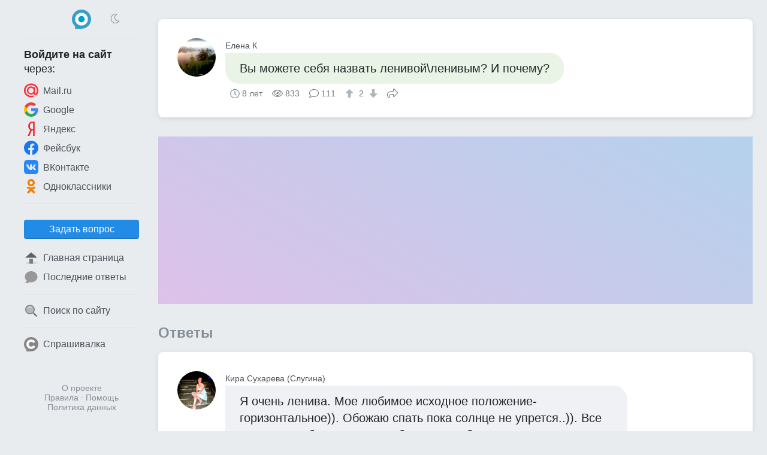

--- FILE ---
content_type: text/html; charset=UTF-8
request_url: https://obsuzhday.com/questions/ff5cfbba/%D0%B2%D1%8B-%D0%BC%D0%BE%D0%B6%D0%B5%D1%82%D0%B5-%D1%81%D0%B5%D0%B1%D1%8F-%D0%BD%D0%B0%D0%B7%D0%B2%D0%B0%D1%82%D1%8C-%D0%BB%D0%B5%D0%BD%D0%B8%D0%B2%D0%BE%D0%B9-%D0%BB%D0%B5%D0%BD%D0%B8%D0%B2%D1%8B%D0%BC-%D0%B8-%D0%BF%D0%BE%D1%87%D0%B5%D0%BC%D1%83
body_size: 10597
content:
<!DOCTYPE html>
<html lang="ru" class="obs cfg-emj-zoom" data-code-name="obs" data-user-id="" data-adp="g" data-sbase="https://s0.obsuzhday.com">

<head>
	<title>Вы можете себя назвать ленивой\ленивым? И почему? — Обсуждай</title>

		<link rel="stylesheet" href="/css/67e94ba3-110d0-16e1b85d.css" integrity="sha256-fx8RhUw1V93hR+Jx8LqlWp3Ekk2NzKRypLAjvMUC2ZA=">
	
			<link rel="preload" href="//pagead2.googlesyndication.com/pagead/js/adsbygoogle.js" as="script" crossorigin>
		<link rel="preload" href="//www.googletagmanager.com/gtag/js?id=G-2PM0GR4LEK" as="script">
	<link rel="preload" href="//cdn.jsdelivr.net/npm/yandex-metrica-watch/tag.js" as="script">
	<link rel="preconnect" href="//mc.yandex.ru">

	<meta name="viewport" content="width=device-width, initial-scale=1, minimum-scale=1, user-scalable=no">
	<meta name="format-detection" content="telephone=no">
	<link rel="canonical" href="https://obsuzhday.com/questions/ff5cfbba/%D0%B2%D1%8B-%D0%BC%D0%BE%D0%B6%D0%B5%D1%82%D0%B5-%D1%81%D0%B5%D0%B1%D1%8F-%D0%BD%D0%B0%D0%B7%D0%B2%D0%B0%D1%82%D1%8C-%D0%BB%D0%B5%D0%BD%D0%B8%D0%B2%D0%BE%D0%B9-%D0%BB%D0%B5%D0%BD%D0%B8%D0%B2%D1%8B%D0%BC-%D0%B8-%D0%BF%D0%BE%D1%87%D0%B5%D0%BC%D1%83">
<meta name="description" content="Я очень ленива. Мое любимое исходное положение-горизонтальное)). Обожаю спать пока солнце не упрется..)). Все домашние обязанности и работу делаю быстро и каче…">
<meta property="fb:app_id" content="179048585830395">
<meta property="og:type" content="article">
<meta property="og:url" content="https://obsuzhday.com/questions/ff5cfbba/%D0%B2%D1%8B-%D0%BC%D0%BE%D0%B6%D0%B5%D1%82%D0%B5-%D1%81%D0%B5%D0%B1%D1%8F-%D0%BD%D0%B0%D0%B7%D0%B2%D0%B0%D1%82%D1%8C-%D0%BB%D0%B5%D0%BD%D0%B8%D0%B2%D0%BE%D0%B9-%D0%BB%D0%B5%D0%BD%D0%B8%D0%B2%D1%8B%D0%BC-%D0%B8-%D0%BF%D0%BE%D1%87%D0%B5%D0%BC%D1%83">
<meta property="og:title" content="Вы можете себя назвать ленивой\ленивым? И почему?">
<meta property="og:description" content="Я очень ленива. Мое любимое исходное положение-горизонтальное)). Обожаю спать пока солнце не упрется..)). Все домашние обязанности и работу делаю быстро и каче…">
	<meta name="apple-mobile-web-app-title" content="Обсуждай">
	<meta name="apple-mobile-web-app-status-bar-style" content="black-translucent">
	<meta name="theme-color" content="#00a1cc">

	<link rel="icon" href="https://s0.obsuzhday.com/img/obs/favicon-16x16.png" type="image/png" sizes="16x16">
	<link rel="icon" href="https://s0.obsuzhday.com/img/obs/favicon-32x32.png" type="image/png" sizes="32x32">
	<link rel="icon" href="https://s0.obsuzhday.com/img/obs.svg" type="image/svg+xml" sizes="any">
	<link rel="apple-touch-icon" href="https://s0.obsuzhday.com/img/obs/apple-touch-icon.png">
	<link rel="manifest" href="/manifest.webmanifest">
</head>

<body>

	<header>
		<div id="menu_toggle" class="icon-bars"><i hidden></i></div>
				<a href="/" class="logo"><img src="https://s0.obsuzhday.com/img/obs.svg" width="32" height="32" alt="Обсуждай"></a>
					<div class="dummy"></div>
			</header>
	<div id="menu_overlay"></div>

	<nav>
		<div class="top">
			<div>
				<div class="icon-sun" onclick="toggle_dark_mode(0);"></div>
				<a href="/" class="logo"><img src="https://s0.obsuzhday.com/img/obs.svg" width="32" height="32" alt="Обсуждай"></a>
				<div class="icon-moon" onclick="toggle_dark_mode(1);"></div>
			</div>
		</div>
					<div class="signin">
				<div class="heading"><b>Войдите на&nbsp;сайт</b><br>через:</div>
				<a class="mru" href="/signin?provider=mru" onclick="$.t('signin_intentions.mru');" rel="nofollow"><img src="https://s0.obsuzhday.com/img/icons/mru.svg" width="24" height="24" alt="Mail.ru">Mail.ru</a>
								<a class="goog" href="/signin?provider=goog" rel="nofollow"> <img src="https://s0.obsuzhday.com/img/icons/google.svg" width="24" height="24" alt="Google">Google</a>
				<a class="ya" href="/signin?provider=ya" rel="nofollow"> <img src="https://s0.obsuzhday.com/img/icons/yandex.svg" width="24" height="24" alt="Яндекс">Яндекс</a>
				<a class="fb" href="/signin?provider=fb" rel="nofollow"> <img src="https://s0.obsuzhday.com/img/icons/fb.svg" width="24" height="24" alt="Facebook">Фейсбук</a>
				<a class="vk" href="/signin?provider=vk" rel="nofollow"> <img src="https://s0.obsuzhday.com/img/icons/vk.svg" width="24" height="24" alt="ВКонтакте">ВКонтакте</a>
				<a class="ok" href="/signin?provider=ok" rel="nofollow"> <img src="https://s0.obsuzhday.com/img/icons/odnokl.svg" width="24" height="24" alt="Одноклассники">Одноклассники</a>
			</div>
			<div class="sep"></div>
				<div class="items">
					<button id="btn_ask" class="btn" onclick="$.t('btn_ask.click'); location = '/ask';">Задать вопрос</button>		<a href="/" ><img src="https://s0.obsuzhday.com/img/icons/home_page.svg" width="24" height="24" alt="🏠">Главная страница</a>
		<a href="/latest_answers" ><img src="https://s0.obsuzhday.com/img/icons/a.svg" width="24" height="24" alt="💬">Последние ответы</a>
				<div class="sep"></div>
		<a href="/search"  rel="nofollow"><img src="https://s0.obsuzhday.com/img/icons/search.svg" width="24" height="24" alt="🔍">Поиск по сайту</a>
							<div class="sep"></div>
			<a href="https://sprashivalka.com/"><img src="https://s0.obsuzhday.com/img/spr.svg" width="24" height="24" alt="Спрашивалка">Спрашивалка</a>
			</div>				<footer>
			<a href="/about" rel="nofollow">О проекте</a>
			<br> <a href="/rules" rel="nofollow">Правила</a>
			&middot; <a href="/help" rel="nofollow">Помощь</a>
							<br><a href="/rules#privacy_policy" rel="nofollow">Политика данных</a>
					</footer>
	</nav>

	<main>
		




<article class="qa">
	
	

<div class="q">
	<a class="p " href="/3040204" rel="author nofollow">
		<img src="https://m.obsuzhday.com/orig/2da/05b/82d/31e17.jpg?auto_optimize=high&width=128&height=128&aspect_ratio=1%3A1" width="64" height="64" alt="Елена К" loading="lazy">		<div class="name">Елена К</div>
	</a>
	<div class="cont">
		<p style="background:#e9f4e6" >
			Вы можете себя назвать ленивой\ленивым? И почему?					</p>
		<div class="meta">
			<time class="ts icon-clock" datetime="2017-11-16">8 лет</time>			<div class="views icon-eye">833</div>
			<div class="answers">
									<i class="icon-answer"></i>111								</div>
										<div class="score">
					<button type="button" class="raw" data-url="/q/98605199/upvote" aria-label="↑"><i class="icon-arrow-alt-up"></i></button>
					2					<button type="button" class="raw" data-url="/q/98605199/downvote" aria-label="↓"><i class="icon-arrow-alt-down"></i></button>
				</div>
						<button type="button" class="raw icon-share" data-url="https://obsuzhday.com/questions/ff5cfbba/%D0%B2%D1%8B-%D0%BC%D0%BE%D0%B6%D0%B5%D1%82%D0%B5-%D1%81%D0%B5%D0%B1%D1%8F-%D0%BD%D0%B0%D0%B7%D0%B2%D0%B0%D1%82%D1%8C-%D0%BB%D0%B5%D0%BD%D0%B8%D0%B2%D0%BE%D0%B9-%D0%BB%D0%B5%D0%BD%D0%B8%D0%B2%D1%8B%D0%BC-%D0%B8-%D0%BF%D0%BE%D1%87%D0%B5%D0%BC%D1%83">Поделиться</button>
								</div>
	</div>
</div>

</article>


<div id="slot_central" class="slot" data-code-name="obs" data-slot-name="central"
	data-gad-slot="1691829732" data-gad-format="auto" data-gad-channel=""
	data-full-width-responsive="true"></div>
	<div id="answers_start" class="b_heading">Ответы </div>
			<article class="qa">
						


	

<div id="a21001210" class="a">
	<a class="p " href="/4003271" rel="author nofollow">
		<img src="https://m.obsuzhday.com/orig/110/5a2/10d/0b74c.jpg?auto_optimize=high&width=128&height=128&aspect_ratio=1%3A1" width="64" height="64" alt="Кира Сухарева (Слугина)" loading="lazy">		<div class="name">Кира Сухарева (Слугина)</div>
	</a>
	<div class="cont">
		<p style="background:#eff1f4"  data-href="/a/21001210">Я очень ленива. Мое любимое исходное положение-горизонтальное)). Обожаю спать пока солнце не упрется..)). Все домашние обязанности и работу делаю быстро и качественно, чтобы потом не переделывать и чтобы освободить время на поспать))</p>
		<div class="meta">
			<time class="ts icon-clock" datetime="2017-11-16">8 лет</time>			<div class="comments">
								<i class="icon-comments"></i>2							</div>
										<div class="score">
					<button type="button" class="raw" data-url="/a/21001210/upvote" aria-label="↑"><i class="icon-arrow-alt-up"></i></button>
					0					<button type="button" class="raw" data-url="/a/21001210/downvote" aria-label="↓"><i class="icon-arrow-alt-down"></i></button>
				</div>
						<button type="button" class="raw icon-share" data-url="https://obsuzhday.com/a/21001210">Поделиться</button>
								</div>
	</div>
</div>	
	<div class="cs">			


<div id="c36176889" class="c">
	<a class="p sm " href="/3040204" rel="author nofollow">
		<img src="https://m.obsuzhday.com/orig/2da/05b/82d/31e17.jpg?auto_optimize=high&width=128&height=128&aspect_ratio=1%3A1" width="32" height="32" alt="Елена К" loading="lazy">		<div class="name">Елена К</div>
	</a>
	<div class="cont">
		<p>Вы вундеркинд. ))</p>
		<div class="meta">
			<time class="ts icon-clock" datetime="2017-11-16T04:58:24+00:00">8 лет</time>										<div class="score">
					<button type="button" class="raw" data-url="/c/36176889/upvote" aria-label="↑"><i class="icon-arrow-alt-up"></i></button>
					1					<button type="button" class="raw" data-url="/c/36176889/downvote" aria-label="↓"><i class="icon-arrow-alt-down"></i></button>
				</div>
											</div>
	</div>
</div>					


<div id="c36176977" class="c">
	<a class="p sm " href="/4003271" rel="author nofollow">
		<img src="https://m.obsuzhday.com/orig/110/5a2/10d/0b74c.jpg?auto_optimize=high&width=128&height=128&aspect_ratio=1%3A1" width="32" height="32" alt="Кира Сухарева (Слугина)" loading="lazy">		<div class="name">Кира Сухарева (Слугина)</div>
	</a>
	<div class="cont">
		<p>Я ленивый вундеркинд), спасибо.))</p>
		<div class="meta">
			<time class="ts icon-clock" datetime="2017-11-16T05:00:27+00:00">8 лет</time>										<div class="score">
					<button type="button" class="raw" data-url="/c/36176977/upvote" aria-label="↑"><i class="icon-arrow-alt-up"></i></button>
					1					<button type="button" class="raw" data-url="/c/36176977/downvote" aria-label="↓"><i class="icon-arrow-alt-down"></i></button>
				</div>
											</div>
	</div>
</div>			</div>


		</article>
											<article class="qa">
						


	

<div id="a21189230" class="a">
	<a class="p " href="/3746571" rel="author nofollow">
		<img src="https://m.obsuzhday.com/orig/af4/33e/fad/5618a.jpg?auto_optimize=high&width=128&height=128&aspect_ratio=1%3A1" width="64" height="64" alt="Kitton" loading="lazy">		<div class="name">Kitton</div>
	</a>
	<div class="cont">
		<p style="background:#f4f0f1"  data-href="/a/21189230">Могу и не стесняюсь этого потому, что лень заложена в нас самой природой как некая защита от трудоголизма , идиотизма и вообще от перегрузок !</p>
		<div class="meta">
			<time class="ts icon-clock" datetime="2017-11-20">8 лет</time>			<div class="comments">
								<i class="icon-comments"></i>4							</div>
										<div class="score">
					<button type="button" class="raw" data-url="/a/21189230/upvote" aria-label="↑"><i class="icon-arrow-alt-up"></i></button>
					0					<button type="button" class="raw" data-url="/a/21189230/downvote" aria-label="↓"><i class="icon-arrow-alt-down"></i></button>
				</div>
						<button type="button" class="raw icon-share" data-url="https://obsuzhday.com/a/21189230">Поделиться</button>
								</div>
	</div>
</div>	
	<div class="cs">			


<div id="c36524476" class="c">
	<a class="p sm " href="/3040204" rel="author nofollow">
		<img src="https://m.obsuzhday.com/orig/2da/05b/82d/31e17.jpg?auto_optimize=high&width=128&height=128&aspect_ratio=1%3A1" width="32" height="32" alt="Елена К" loading="lazy">		<div class="name">Елена К</div>
	</a>
	<div class="cont">
		<p>А ведь и правда.</p>
		<div class="meta">
			<time class="ts icon-clock" datetime="2017-11-20T08:04:45+00:00">8 лет</time>										<div class="score">
					<button type="button" class="raw" data-url="/c/36524476/upvote" aria-label="↑"><i class="icon-arrow-alt-up"></i></button>
					1					<button type="button" class="raw" data-url="/c/36524476/downvote" aria-label="↓"><i class="icon-arrow-alt-down"></i></button>
				</div>
											</div>
	</div>
</div>					


<div id="c36524565" class="c">
	<a class="p sm " href="/3746571" rel="author nofollow">
		<img src="https://m.obsuzhday.com/orig/af4/33e/fad/5618a.jpg?auto_optimize=high&width=128&height=128&aspect_ratio=1%3A1" width="32" height="32" alt="Kitton" loading="lazy">		<div class="name">Kitton</div>
	</a>
	<div class="cont">
		<p>Это житейская правда ....другое дело , как этим распорядиться чтоб не попасть в некую крайность !</p>
		<div class="meta">
			<time class="ts icon-clock" datetime="2017-11-20T08:05:56+00:00">8 лет</time>										<div class="score">
					<button type="button" class="raw" data-url="/c/36524565/upvote" aria-label="↑"><i class="icon-arrow-alt-up"></i></button>
					1					<button type="button" class="raw" data-url="/c/36524565/downvote" aria-label="↓"><i class="icon-arrow-alt-down"></i></button>
				</div>
											</div>
	</div>
</div>					


<div id="c36524614" class="c">
	<a class="p sm " href="/3040204" rel="author nofollow">
		<img src="https://m.obsuzhday.com/orig/2da/05b/82d/31e17.jpg?auto_optimize=high&width=128&height=128&aspect_ratio=1%3A1" width="32" height="32" alt="Елена К" loading="lazy">		<div class="name">Елена К</div>
	</a>
	<div class="cont">
		<p>Баланс нужен.</p>
		<div class="meta">
			<time class="ts icon-clock" datetime="2017-11-20T08:06:39+00:00">8 лет</time>										<div class="score">
					<button type="button" class="raw" data-url="/c/36524614/upvote" aria-label="↑"><i class="icon-arrow-alt-up"></i></button>
					1					<button type="button" class="raw" data-url="/c/36524614/downvote" aria-label="↓"><i class="icon-arrow-alt-down"></i></button>
				</div>
											</div>
	</div>
</div>					


<div id="c36524663" class="c">
	<a class="p sm " href="/3746571" rel="author nofollow">
		<img src="https://m.obsuzhday.com/orig/af4/33e/fad/5618a.jpg?auto_optimize=high&width=128&height=128&aspect_ratio=1%3A1" width="32" height="32" alt="Kitton" loading="lazy">		<div class="name">Kitton</div>
	</a>
	<div class="cont">
		<p>А-то !</p>
		<div class="meta">
			<time class="ts icon-clock" datetime="2017-11-20T08:07:16+00:00">8 лет</time>										<div class="score">
					<button type="button" class="raw" data-url="/c/36524663/upvote" aria-label="↑"><i class="icon-arrow-alt-up"></i></button>
					1					<button type="button" class="raw" data-url="/c/36524663/downvote" aria-label="↓"><i class="icon-arrow-alt-down"></i></button>
				</div>
											</div>
	</div>
</div>			</div>


		</article>
											<article class="qa">
						


	

<div id="a21353257" class="a">
	<a class="p " href="/2736192" rel="author nofollow">
		<img src="https://m.obsuzhday.com/orig/950/f86/242/f7d1b.jpg?auto_optimize=high&width=128&height=128&aspect_ratio=1%3A1" width="64" height="64" alt="Магистр Йода." loading="lazy">		<div class="name">Магистр Йода.</div>
	</a>
	<div class="cont">
		<p style="background:#ecf1f4"  data-href="/a/21353257">С лёгкостью. Во-первых я делаю всё быстро, что бы потом подольше отдыхать. А во-вторых всё делаю качественно, чтобы потом не переделывать.</p>
		<div class="meta">
			<time class="ts icon-clock" datetime="2017-11-23">8 лет</time>			<div class="comments">
								<i class="icon-comments"></i>0							</div>
										<div class="score">
					<button type="button" class="raw" data-url="/a/21353257/upvote" aria-label="↑"><i class="icon-arrow-alt-up"></i></button>
					0					<button type="button" class="raw" data-url="/a/21353257/downvote" aria-label="↓"><i class="icon-arrow-alt-down"></i></button>
				</div>
						<button type="button" class="raw icon-share" data-url="https://obsuzhday.com/a/21353257">Поделиться</button>
								</div>
	</div>
</div>	


		</article>
											<article class="qa">
						


	

<div id="a21209122" class="a">
	<a class="p " href="/4609519" rel="author nofollow">
		<div class="no_photo" style="background:#f4f1e1">РТ</div>		<div class="name">Роман Трофимов</div>
	</a>
	<div class="cont">
		<p style="background:#f4f2da"  data-href="/a/21209122">Все люди мечтают полениться, но не у всех это получается...Потому, что не всем на голову с неба сыплется и не у всех под ногами валяется.</p>
		<div class="meta">
			<time class="ts icon-clock" datetime="2017-11-20">8 лет</time>			<div class="comments">
								<i class="icon-comments"></i>0							</div>
										<div class="score">
					<button type="button" class="raw" data-url="/a/21209122/upvote" aria-label="↑"><i class="icon-arrow-alt-up"></i></button>
					0					<button type="button" class="raw" data-url="/a/21209122/downvote" aria-label="↓"><i class="icon-arrow-alt-down"></i></button>
				</div>
						<button type="button" class="raw icon-share" data-url="https://obsuzhday.com/a/21209122">Поделиться</button>
								</div>
	</div>
</div>	


		</article>
											<article class="qa">
						


	

<div id="a21566496" class="a">
	<a class="p " href="/3779239" rel="author nofollow">
		<img src="https://m.obsuzhday.com/orig/c1d/569/94e/024d1.jpg?auto_optimize=high&width=128&height=128&aspect_ratio=1%3A1" width="64" height="64" alt="Александр" loading="lazy">		<div class="name">Александр</div>
	</a>
	<div class="cont">
		<p style="background:#f4f0f1"  data-href="/a/21566496">Утром села у трюмо<br>
И спросила у него:<br>
&quot;Я ль на свете всех милее,<br>
Всех румяней и белее?&quot;<br>
И мне зеркальце в ответ:<br>
&quot;ОХР@Н@ЛА? В 30 ЛЕТ?&quot;</p>
		<div class="meta">
			<time class="ts icon-clock" datetime="2017-11-28">8 лет</time>			<div class="comments">
								<i class="icon-comments"></i>0							</div>
										<div class="score">
					<button type="button" class="raw" data-url="/a/21566496/upvote" aria-label="↑"><i class="icon-arrow-alt-up"></i></button>
					0					<button type="button" class="raw" data-url="/a/21566496/downvote" aria-label="↓"><i class="icon-arrow-alt-down"></i></button>
				</div>
						<button type="button" class="raw icon-share" data-url="https://obsuzhday.com/a/21566496">Поделиться</button>
								</div>
	</div>
</div>	


		</article>
											<article class="qa">
						


	

<div id="a21265587" class="a">
	<a class="p " href="/3627562" rel="author nofollow">
		<img src="https://m.obsuzhday.com/orig/8e6/248/fe0/fdbeb.jpg?auto_optimize=high&width=128&height=128&aspect_ratio=1%3A1" width="64" height="64" alt="Любовь Корецкая" loading="lazy">		<div class="name">Любовь Корецкая</div>
	</a>
	<div class="cont">
		<p style="background:#f4f0ef"  data-href="/a/21265587">Большинство нас по природе своей ленивы, лишь маленький процент трудолюбивые, они даже когда сидят находят себе работу...<img class="emj" alt="&#x1f601;" title=":grin:" src="https://s0.obsuzhday.com/emj/png/64/1f601.png"/></p>
		<div class="meta">
			<time class="ts icon-clock" datetime="2017-11-21">8 лет</time>			<div class="comments">
								<i class="icon-comments"></i>0							</div>
										<div class="score">
					<button type="button" class="raw" data-url="/a/21265587/upvote" aria-label="↑"><i class="icon-arrow-alt-up"></i></button>
					0					<button type="button" class="raw" data-url="/a/21265587/downvote" aria-label="↓"><i class="icon-arrow-alt-down"></i></button>
				</div>
						<button type="button" class="raw icon-share" data-url="https://obsuzhday.com/a/21265587">Поделиться</button>
								</div>
	</div>
</div>	


		</article>
											<article class="qa">
						


	

<div id="a21536602" class="a">
	<a class="p " href="/1738173" rel="author nofollow">
		<img src="https://m.obsuzhday.com/orig/f79/310/46d/1a048.jpg?auto_optimize=high&width=128&height=128&aspect_ratio=1%3A1" width="64" height="64" alt="Андрей Толстый" loading="lazy">		<div class="name">Андрей Толстый</div>
	</a>
	<div class="cont">
		<p style="background:#f4f0f2"  data-href="/a/21536602">Да. Это всё на счастье окружающих, а так давно бы революцию учинил, или половину попередушил.:-) <img class="emj" alt="&#x1f642;" title=":slight_smile:" src="https://s0.obsuzhday.com/emj/png/64/1f642.png"/> <img class="emj" alt="&#x1f642;" title=":slight_smile:" src="https://s0.obsuzhday.com/emj/png/64/1f642.png"/> <img class="emj" alt="&#x1f642;" title=":slight_smile:" src="https://s0.obsuzhday.com/emj/png/64/1f642.png"/></p>
		<div class="meta">
			<time class="ts icon-clock" datetime="2017-11-28">8 лет</time>			<div class="comments">
								<i class="icon-comments"></i>0							</div>
										<div class="score">
					<button type="button" class="raw" data-url="/a/21536602/upvote" aria-label="↑"><i class="icon-arrow-alt-up"></i></button>
					0					<button type="button" class="raw" data-url="/a/21536602/downvote" aria-label="↓"><i class="icon-arrow-alt-down"></i></button>
				</div>
						<button type="button" class="raw icon-share" data-url="https://obsuzhday.com/a/21536602">Поделиться</button>
								</div>
	</div>
</div>	


		</article>
											<article class="qa">
						


	

<div id="a21188179" class="a">
	<a class="p " href="/4154611" rel="author nofollow">
		<div class="no_photo" style="background:#ecf2f4">Ал</div>		<div class="name">Алёна</div>
	</a>
	<div class="cont">
		<p style="background:#f4f0ef"  data-href="/a/21188179">Я, мне лень делать, но если делаю, то до конца и тщательно,чтобы не переделывать, мне лень уже будет.</p>
		<div class="meta">
			<time class="ts icon-clock" datetime="2017-11-20">8 лет</time>			<div class="comments">
								<i class="icon-comments"></i>2							</div>
										<div class="score">
					<button type="button" class="raw" data-url="/a/21188179/upvote" aria-label="↑"><i class="icon-arrow-alt-up"></i></button>
					0					<button type="button" class="raw" data-url="/a/21188179/downvote" aria-label="↓"><i class="icon-arrow-alt-down"></i></button>
				</div>
						<button type="button" class="raw icon-share" data-url="https://obsuzhday.com/a/21188179">Поделиться</button>
								</div>
	</div>
</div>	
	<div class="cs">			


<div id="c36522679" class="c">
	<a class="p sm " href="/3040204" rel="author nofollow">
		<img src="https://m.obsuzhday.com/orig/2da/05b/82d/31e17.jpg?auto_optimize=high&width=128&height=128&aspect_ratio=1%3A1" width="32" height="32" alt="Елена К" loading="lazy">		<div class="name">Елена К</div>
	</a>
	<div class="cont">
		<p>Хорошее качество.</p>
		<div class="meta">
			<time class="ts icon-clock" datetime="2017-11-20T07:35:20+00:00">8 лет</time>										<div class="score">
					<button type="button" class="raw" data-url="/c/36522679/upvote" aria-label="↑"><i class="icon-arrow-alt-up"></i></button>
					1					<button type="button" class="raw" data-url="/c/36522679/downvote" aria-label="↓"><i class="icon-arrow-alt-down"></i></button>
				</div>
											</div>
	</div>
</div>					


<div id="c36522799" class="c">
	<a class="p sm " href="/4154611" rel="author nofollow">
		<div class="no_photo" style="background:#ecf2f4">Ал</div>		<div class="name">Алёна</div>
	</a>
	<div class="cont">
		<p>Да блин не очень, одним словом лентяйка.</p>
		<div class="meta">
			<time class="ts icon-clock" datetime="2017-11-20T07:37:45+00:00">8 лет</time>										<div class="score">
					<button type="button" class="raw" data-url="/c/36522799/upvote" aria-label="↑"><i class="icon-arrow-alt-up"></i></button>
					1					<button type="button" class="raw" data-url="/c/36522799/downvote" aria-label="↓"><i class="icon-arrow-alt-down"></i></button>
				</div>
											</div>
	</div>
</div>			</div>


		</article>
											<article class="qa">
						


	

<div id="a21273832" class="a">
	<a class="p " href="/4200656" rel="author nofollow">
		<div class="no_photo" style="background:#e6f4f1">ТП</div>		<div class="name">Тимофей Панков</div>
	</a>
	<div class="cont">
		<p style="background:#f4f0f1"  data-href="/a/21273832">я профессор лени,могу сам себе на яйца наступить и потерять сознание от боли,но не сойду ибо ЛЕНЬ!!!</p>
		<div class="meta">
			<time class="ts icon-clock" datetime="2017-11-22">8 лет</time>			<div class="comments">
								<i class="icon-comments"></i>2							</div>
										<div class="score">
					<button type="button" class="raw" data-url="/a/21273832/upvote" aria-label="↑"><i class="icon-arrow-alt-up"></i></button>
					0					<button type="button" class="raw" data-url="/a/21273832/downvote" aria-label="↓"><i class="icon-arrow-alt-down"></i></button>
				</div>
						<button type="button" class="raw icon-share" data-url="https://obsuzhday.com/a/21273832">Поделиться</button>
								</div>
	</div>
</div>	
	<div class="cs">			


<div id="c36680312" class="c">
	<a class="p sm " href="/3040204" rel="author nofollow">
		<img src="https://m.obsuzhday.com/orig/2da/05b/82d/31e17.jpg?auto_optimize=high&width=128&height=128&aspect_ratio=1%3A1" width="32" height="32" alt="Елена К" loading="lazy">		<div class="name">Елена К</div>
	</a>
	<div class="cont">
		<p><img class="emj" alt="&#x1f606;" title=":laughing:" src="https://s0.obsuzhday.com/emj/png/64/1f606.png"/> Первый раз такое определение читаю))</p>
		<div class="meta">
			<time class="ts icon-clock" datetime="2017-11-22T06:26:06+00:00">8 лет</time>										<div class="score">
					<button type="button" class="raw" data-url="/c/36680312/upvote" aria-label="↑"><i class="icon-arrow-alt-up"></i></button>
					1					<button type="button" class="raw" data-url="/c/36680312/downvote" aria-label="↓"><i class="icon-arrow-alt-down"></i></button>
				</div>
											</div>
	</div>
</div>					


<div id="c36680438" class="c">
	<a class="p sm " href="/4200656" rel="author nofollow">
		<div class="no_photo" style="background:#e6f4f1">ТП</div>		<div class="name">Тимофей Панков</div>
	</a>
	<div class="cont">
		<p>пользуйся,не жалко<img class="emj" alt="&#x1f609;" title=":wink:" src="https://s0.obsuzhday.com/emj/png/64/1f609.png"/></p>
		<div class="meta">
			<time class="ts icon-clock" datetime="2017-11-22T06:28:04+00:00">8 лет</time>										<div class="score">
					<button type="button" class="raw" data-url="/c/36680438/upvote" aria-label="↑"><i class="icon-arrow-alt-up"></i></button>
					1					<button type="button" class="raw" data-url="/c/36680438/downvote" aria-label="↓"><i class="icon-arrow-alt-down"></i></button>
				</div>
											</div>
	</div>
</div>			</div>


		</article>
											<article class="qa">
						


	

<div id="a21208912" class="a">
	<a class="p " href="/2310411" rel="author nofollow">
		<img src="https://m.obsuzhday.com/orig/442/bf1/37f/c6ba9.png?auto_optimize=high&width=128&height=128&aspect_ratio=1%3A1" width="64" height="64" alt="Олег" loading="lazy">		<div class="name">Олег</div>
	</a>
	<div class="cont">
		<p style="background:#eef1f4"  data-href="/a/21208912">Конечно. И - с особой гордостью. После того, как обнаружил лень в перечне признаков гениальности..))</p>
		<div class="meta">
			<time class="ts icon-clock" datetime="2017-11-20">8 лет</time>			<div class="comments">
								<i class="icon-comments"></i>0							</div>
										<div class="score">
					<button type="button" class="raw" data-url="/a/21208912/upvote" aria-label="↑"><i class="icon-arrow-alt-up"></i></button>
					0					<button type="button" class="raw" data-url="/a/21208912/downvote" aria-label="↓"><i class="icon-arrow-alt-down"></i></button>
				</div>
						<button type="button" class="raw icon-share" data-url="https://obsuzhday.com/a/21208912">Поделиться</button>
								</div>
	</div>
</div>	


		</article>
											<article class="qa">
						


	

<div id="a21955270" class="a">
	<a class="p " href="/4306126" rel="author nofollow">
		<div class="no_photo" style="background:#e7f4ef">Ве</div>		<div class="name">Веселый</div>
	</a>
	<div class="cont">
		<p style="background:#f4eff3"  data-href="/a/21955270">Да потому что я не все время работаю то на работе то дома сижу тут и нихрена по дому делать не хочу</p>
		<div class="meta">
			<time class="ts icon-clock" datetime="2017-12-07">8 лет</time>			<div class="comments">
								<i class="icon-comments"></i>13							</div>
										<div class="score">
					<button type="button" class="raw" data-url="/a/21955270/upvote" aria-label="↑"><i class="icon-arrow-alt-up"></i></button>
					0					<button type="button" class="raw" data-url="/a/21955270/downvote" aria-label="↓"><i class="icon-arrow-alt-down"></i></button>
				</div>
						<button type="button" class="raw icon-share" data-url="https://obsuzhday.com/a/21955270">Поделиться</button>
								</div>
	</div>
</div>	
	<div class="cs">			<div class="there_is_more">
				<button type="button" class="raw show_all" data-aid="21955270">Показать все комментарии</button>
			</div>
					


<div id="c37960083" class="c">
	<a class="p sm " href="/3040204" rel="author nofollow">
		<img src="https://m.obsuzhday.com/orig/2da/05b/82d/31e17.jpg?auto_optimize=high&width=128&height=128&aspect_ratio=1%3A1" width="32" height="32" alt="Елена К" loading="lazy">		<div class="name">Елена К</div>
	</a>
	<div class="cont">
		<p>У нас нет снега.</p>
		<div class="meta">
			<time class="ts icon-clock" datetime="2017-12-08T03:50:41+00:00">8 лет</time>										<div class="score">
					<button type="button" class="raw" data-url="/c/37960083/upvote" aria-label="↑"><i class="icon-arrow-alt-up"></i></button>
					1					<button type="button" class="raw" data-url="/c/37960083/downvote" aria-label="↓"><i class="icon-arrow-alt-down"></i></button>
				</div>
											</div>
	</div>
</div>					


<div id="c37963340" class="c">
	<a class="p sm " href="/4306126" rel="author nofollow">
		<div class="no_photo" style="background:#e7f4ef">Ве</div>		<div class="name">Веселый</div>
	</a>
	<div class="cont">
		<p>А у нас есть</p>
		<div class="meta">
			<time class="ts icon-clock" datetime="2017-12-08T05:14:14+00:00">8 лет</time>										<div class="score">
					<button type="button" class="raw" data-url="/c/37963340/upvote" aria-label="↑"><i class="icon-arrow-alt-up"></i></button>
					1					<button type="button" class="raw" data-url="/c/37963340/downvote" aria-label="↓"><i class="icon-arrow-alt-down"></i></button>
				</div>
											</div>
	</div>
</div>					


<div id="c37988332" class="c">
	<a class="p sm " href="/3040204" rel="author nofollow">
		<img src="https://m.obsuzhday.com/orig/2da/05b/82d/31e17.jpg?auto_optimize=high&width=128&height=128&aspect_ratio=1%3A1" width="32" height="32" alt="Елена К" loading="lazy">		<div class="name">Елена К</div>
	</a>
	<div class="cont">
		<p>Снег - это единственная забота в вашем доме?</p>
		<div class="meta">
			<time class="ts icon-clock" datetime="2017-12-08T12:08:57+00:00">8 лет</time>										<div class="score">
					<button type="button" class="raw" data-url="/c/37988332/upvote" aria-label="↑"><i class="icon-arrow-alt-up"></i></button>
					1					<button type="button" class="raw" data-url="/c/37988332/downvote" aria-label="↓"><i class="icon-arrow-alt-down"></i></button>
				</div>
											</div>
	</div>
</div>					


<div id="c37990713" class="c">
	<a class="p sm " href="/4306126" rel="author nofollow">
		<div class="no_photo" style="background:#e7f4ef">Ве</div>		<div class="name">Веселый</div>
	</a>
	<div class="cont">
		<p>Ещё дрова для бани</p>
		<div class="meta">
			<time class="ts icon-clock" datetime="2017-12-08T12:49:17+00:00">8 лет</time>										<div class="score">
					<button type="button" class="raw" data-url="/c/37990713/upvote" aria-label="↑"><i class="icon-arrow-alt-up"></i></button>
					1					<button type="button" class="raw" data-url="/c/37990713/downvote" aria-label="↓"><i class="icon-arrow-alt-down"></i></button>
				</div>
											</div>
	</div>
</div>					


<div id="c38033369" class="c">
	<a class="p sm " href="/3040204" rel="author nofollow">
		<img src="https://m.obsuzhday.com/orig/2da/05b/82d/31e17.jpg?auto_optimize=high&width=128&height=128&aspect_ratio=1%3A1" width="32" height="32" alt="Елена К" loading="lazy">		<div class="name">Елена К</div>
	</a>
	<div class="cont">
		<p>У вас работы тогда до фига. Вы в поселке живете, похоже. Я в городе.</p>
		<div class="meta">
			<time class="ts icon-clock" datetime="2017-12-08T21:20:08+00:00">8 лет</time>										<div class="score">
					<button type="button" class="raw" data-url="/c/38033369/upvote" aria-label="↑"><i class="icon-arrow-alt-up"></i></button>
					1					<button type="button" class="raw" data-url="/c/38033369/downvote" aria-label="↓"><i class="icon-arrow-alt-down"></i></button>
				</div>
											</div>
	</div>
</div>			</div>


		</article>
											<article class="qa">
						


	

<div id="a22013563" class="a">
	<a class="p deleted" href="/2188292" rel="author nofollow">
		<div class="no_photo" style="background:#ecf2f4">Al</div>		<div class="name">Aleksii</div>
	</a>
	<div class="cont">
		<p style="background:#f1f0f4"  data-href="/a/22013563">Это наибольший грех,тут речь идёт о том,что не ценится самое дорогое,то,чего не вернешь-Время</p>
		<div class="meta">
			<time class="ts icon-clock" datetime="2017-12-08">8 лет</time>			<div class="comments">
								<i class="icon-comments"></i>0							</div>
										<div class="score">
					<button type="button" class="raw" data-url="/a/22013563/upvote" aria-label="↑"><i class="icon-arrow-alt-up"></i></button>
					0					<button type="button" class="raw" data-url="/a/22013563/downvote" aria-label="↓"><i class="icon-arrow-alt-down"></i></button>
				</div>
						<button type="button" class="raw icon-share" data-url="https://obsuzhday.com/a/22013563">Поделиться</button>
								</div>
	</div>
</div>	


		</article>
											<article class="qa">
						


	

<div id="a22016359" class="a">
	<a class="p " href="/4014947" rel="author nofollow">
		<img src="https://m.obsuzhday.com/orig/250/72a/eb3/6b18c.jpg?auto_optimize=high&width=128&height=128&aspect_ratio=1%3A1" width="64" height="64" alt="Ангел L" loading="lazy">		<div class="name">Ангел L</div>
	</a>
	<div class="cont">
		<p style="background:#e9f3f4"  data-href="/a/22016359">да..меня можно...я делаю всё быстро и качественно..чтобы не переделывать-лень..<img class="emj" alt="&#x1f60a;" title=":blush:" src="https://s0.obsuzhday.com/emj/png/64/1f60a.png"/></p>
		<div class="meta">
			<time class="ts icon-clock" datetime="2017-12-09">8 лет</time>			<div class="comments">
								<i class="icon-comments"></i>0							</div>
										<div class="score">
					<button type="button" class="raw" data-url="/a/22016359/upvote" aria-label="↑"><i class="icon-arrow-alt-up"></i></button>
					0					<button type="button" class="raw" data-url="/a/22016359/downvote" aria-label="↓"><i class="icon-arrow-alt-down"></i></button>
				</div>
						<button type="button" class="raw icon-share" data-url="https://obsuzhday.com/a/22016359">Поделиться</button>
								</div>
	</div>
</div>	


		</article>
											<article class="qa">
						


	

<div id="a21349760" class="a">
	<a class="p deleted" href="/4436045" rel="author nofollow">
		<div class="no_photo" style="background:#e9f4e8">Ff</div>		<div class="name">Ffffff</div>
	</a>
	<div class="cont">
		<p style="background:#f4f0f2"  data-href="/a/21349760">Я ооочень ленивая... Почему - не знаю... Лень, наверное, родилась впереди меня)</p>
		<div class="meta">
			<time class="ts icon-clock" datetime="2017-11-23">8 лет</time>			<div class="comments">
								<i class="icon-comments"></i>0							</div>
										<div class="score">
					<button type="button" class="raw" data-url="/a/21349760/upvote" aria-label="↑"><i class="icon-arrow-alt-up"></i></button>
					0					<button type="button" class="raw" data-url="/a/21349760/downvote" aria-label="↓"><i class="icon-arrow-alt-down"></i></button>
				</div>
						<button type="button" class="raw icon-share" data-url="https://obsuzhday.com/a/21349760">Поделиться</button>
								</div>
	</div>
</div>	


		</article>
											<article class="qa">
						


	

<div id="a21227880" class="a">
	<a class="p " href="/4634041" rel="author nofollow">
		<div class="no_photo" style="background:#e9f4e7">МС</div>		<div class="name">Марина Сумина</div>
	</a>
	<div class="cont">
		<p style="background:#e9f4e6"  data-href="/a/21227880">да могу почему да потому что бывает ленюсь хотя знаю что могу всё сделать.</p>
		<div class="meta">
			<time class="ts icon-clock" datetime="2017-11-21">8 лет</time>			<div class="comments">
								<i class="icon-comments"></i>0							</div>
										<div class="score">
					<button type="button" class="raw" data-url="/a/21227880/upvote" aria-label="↑"><i class="icon-arrow-alt-up"></i></button>
					0					<button type="button" class="raw" data-url="/a/21227880/downvote" aria-label="↓"><i class="icon-arrow-alt-down"></i></button>
				</div>
						<button type="button" class="raw icon-share" data-url="https://obsuzhday.com/a/21227880">Поделиться</button>
								</div>
	</div>
</div>	


		</article>
											<article class="qa">
						


	

<div id="a21133120" class="a">
	<a class="p " href="/4013779" rel="author nofollow">
		<img src="https://m.obsuzhday.com/orig/50b/d8d/c4b/d7dcb.jpg?auto_optimize=high&width=128&height=128&aspect_ratio=1%3A1" width="64" height="64" alt="Александр Коньков" loading="lazy">		<div class="name">Александр Коньков</div>
	</a>
	<div class="cont">
		<p style="background:#f4f0ee"  data-href="/a/21133120">Могу. Не могу заставить себя учиться и заниматься зарядкой, как раньше</p>
		<div class="meta">
			<time class="ts icon-clock" datetime="2017-11-19">8 лет</time>			<div class="comments">
								<i class="icon-comments"></i>8							</div>
										<div class="score">
					<button type="button" class="raw" data-url="/a/21133120/upvote" aria-label="↑"><i class="icon-arrow-alt-up"></i></button>
					0					<button type="button" class="raw" data-url="/a/21133120/downvote" aria-label="↓"><i class="icon-arrow-alt-down"></i></button>
				</div>
						<button type="button" class="raw icon-share" data-url="https://obsuzhday.com/a/21133120">Поделиться</button>
								</div>
	</div>
</div>	
	<div class="cs">			<div class="there_is_more">
				<button type="button" class="raw show_all" data-aid="21133120">Показать все комментарии</button>
			</div>
					


<div id="c36461682" class="c">
	<a class="p sm " href="/4013779" rel="author nofollow">
		<img src="https://m.obsuzhday.com/orig/50b/d8d/c4b/d7dcb.jpg?auto_optimize=high&width=128&height=128&aspect_ratio=1%3A1" width="32" height="32" alt="Александр Коньков" loading="lazy">		<div class="name">Александр Коньков</div>
	</a>
	<div class="cont">
		<p>Чё это вдруг?</p>
		<div class="meta">
			<time class="ts icon-clock" datetime="2017-11-19T13:47:37+00:00">8 лет</time>										<div class="score">
					<button type="button" class="raw" data-url="/c/36461682/upvote" aria-label="↑"><i class="icon-arrow-alt-up"></i></button>
					1					<button type="button" class="raw" data-url="/c/36461682/downvote" aria-label="↓"><i class="icon-arrow-alt-down"></i></button>
				</div>
											</div>
	</div>
</div>					


<div id="c36477609" class="c">
	<a class="p sm " href="/3040204" rel="author nofollow">
		<img src="https://m.obsuzhday.com/orig/2da/05b/82d/31e17.jpg?auto_optimize=high&width=128&height=128&aspect_ratio=1%3A1" width="32" height="32" alt="Елена К" loading="lazy">		<div class="name">Елена К</div>
	</a>
	<div class="cont">
		<p>Ну когда никакой конкретики в ответе, то это говорит о том. что человек даже не задумывался чему бы он хотел научиться.</p>
		<div class="meta">
			<time class="ts icon-clock" datetime="2017-11-19T16:42:44+00:00">8 лет</time>										<div class="score">
					<button type="button" class="raw" data-url="/c/36477609/upvote" aria-label="↑"><i class="icon-arrow-alt-up"></i></button>
					1					<button type="button" class="raw" data-url="/c/36477609/downvote" aria-label="↓"><i class="icon-arrow-alt-down"></i></button>
				</div>
											</div>
	</div>
</div>					


<div id="c36478194" class="c">
	<a class="p sm " href="/4013779" rel="author nofollow">
		<img src="https://m.obsuzhday.com/orig/50b/d8d/c4b/d7dcb.jpg?auto_optimize=high&width=128&height=128&aspect_ratio=1%3A1" width="32" height="32" alt="Александр Коньков" loading="lazy">		<div class="name">Александр Коньков</div>
	</a>
	<div class="cont">
		<p>Я офицер. Обучали по - немногу многому. Так привык)</p>
		<div class="meta">
			<time class="ts icon-clock" datetime="2017-11-19T16:48:30+00:00">8 лет</time>										<div class="score">
					<button type="button" class="raw" data-url="/c/36478194/upvote" aria-label="↑"><i class="icon-arrow-alt-up"></i></button>
					1					<button type="button" class="raw" data-url="/c/36478194/downvote" aria-label="↓"><i class="icon-arrow-alt-down"></i></button>
				</div>
											</div>
	</div>
</div>					


<div id="c36478397" class="c">
	<a class="p sm " href="/3040204" rel="author nofollow">
		<img src="https://m.obsuzhday.com/orig/2da/05b/82d/31e17.jpg?auto_optimize=high&width=128&height=128&aspect_ratio=1%3A1" width="32" height="32" alt="Елена К" loading="lazy">		<div class="name">Елена К</div>
	</a>
	<div class="cont">
		<p>А за пределами вашей профессии, есть интересы?</p>
		<div class="meta">
			<time class="ts icon-clock" datetime="2017-11-19T16:50:28+00:00">8 лет</time>										<div class="score">
					<button type="button" class="raw" data-url="/c/36478397/upvote" aria-label="↑"><i class="icon-arrow-alt-up"></i></button>
					1					<button type="button" class="raw" data-url="/c/36478397/downvote" aria-label="↓"><i class="icon-arrow-alt-down"></i></button>
				</div>
											</div>
	</div>
</div>					


<div id="c36478524" class="c">
	<a class="p sm " href="/4013779" rel="author nofollow">
		<img src="https://m.obsuzhday.com/orig/50b/d8d/c4b/d7dcb.jpg?auto_optimize=high&width=128&height=128&aspect_ratio=1%3A1" width="32" height="32" alt="Александр Коньков" loading="lazy">		<div class="name">Александр Коньков</div>
	</a>
	<div class="cont">
		<p>Да. Но не совсем за пределами. Мне нравится история и деньги</p>
		<div class="meta">
			<time class="ts icon-clock" datetime="2017-11-19T16:51:42+00:00">8 лет</time>										<div class="score">
					<button type="button" class="raw" data-url="/c/36478524/upvote" aria-label="↑"><i class="icon-arrow-alt-up"></i></button>
					1					<button type="button" class="raw" data-url="/c/36478524/downvote" aria-label="↓"><i class="icon-arrow-alt-down"></i></button>
				</div>
											</div>
	</div>
</div>			</div>


		</article>
											<article class="qa">
						


	

<div id="a21115808" class="a">
	<a class="p " href="/4627077" rel="author nofollow">
		<div class="no_photo" style="background:#f4f0f0">Ал</div>		<div class="name">Александр</div>
	</a>
	<div class="cont">
		<p style="background:#f4f0f0"  data-href="/a/21115808">Все мы не много ленивы но есть волшебное слово (надо) идешь и делаешь))</p>
		<div class="meta">
			<time class="ts icon-clock" datetime="2017-11-18">8 лет</time>			<div class="comments">
								<i class="icon-comments"></i>0							</div>
										<div class="score">
					<button type="button" class="raw" data-url="/a/21115808/upvote" aria-label="↑"><i class="icon-arrow-alt-up"></i></button>
					0					<button type="button" class="raw" data-url="/a/21115808/downvote" aria-label="↓"><i class="icon-arrow-alt-down"></i></button>
				</div>
						<button type="button" class="raw icon-share" data-url="https://obsuzhday.com/a/21115808">Поделиться</button>
								</div>
	</div>
</div>	


		</article>
											<article class="qa">
						


	

<div id="a21189215" class="a">
	<a class="p " href="/3441196" rel="author nofollow">
		<img src="https://m.obsuzhday.com/orig/d67/ea6/e9e/94982.jpg?auto_optimize=high&width=128&height=128&aspect_ratio=1%3A1" width="64" height="64" alt="Эльмира Агапова" loading="lazy">		<div class="name">Эльмира Агапова</div>
	</a>
	<div class="cont">
		<p style="background:#f4f0f1"  data-href="/a/21189215">скорее энергосберегающей,не люблю делать лишних движений,суетиться</p>
		<div class="meta">
			<time class="ts icon-clock" datetime="2017-11-20">8 лет</time>			<div class="comments">
								<i class="icon-comments"></i>1							</div>
										<div class="score">
					<button type="button" class="raw" data-url="/a/21189215/upvote" aria-label="↑"><i class="icon-arrow-alt-up"></i></button>
					0					<button type="button" class="raw" data-url="/a/21189215/downvote" aria-label="↓"><i class="icon-arrow-alt-down"></i></button>
				</div>
						<button type="button" class="raw icon-share" data-url="https://obsuzhday.com/a/21189215">Поделиться</button>
								</div>
	</div>
</div>	
	<div class="cs">			


<div id="c36524936" class="c">
	<a class="p sm " href="/3040204" rel="author nofollow">
		<img src="https://m.obsuzhday.com/orig/2da/05b/82d/31e17.jpg?auto_optimize=high&width=128&height=128&aspect_ratio=1%3A1" width="32" height="32" alt="Елена К" loading="lazy">		<div class="name">Елена К</div>
	</a>
	<div class="cont">
		<p>Я тоже. Меня всегда ленивой называли.</p>
		<div class="meta">
			<time class="ts icon-clock" datetime="2017-11-20T08:10:59+00:00">8 лет</time>										<div class="score">
					<button type="button" class="raw" data-url="/c/36524936/upvote" aria-label="↑"><i class="icon-arrow-alt-up"></i></button>
					1					<button type="button" class="raw" data-url="/c/36524936/downvote" aria-label="↓"><i class="icon-arrow-alt-down"></i></button>
				</div>
											</div>
	</div>
</div>			</div>


		</article>
											<article class="qa">
						


	

<div id="a21189216" class="a">
	<a class="p deleted" href="/3834636" rel="author nofollow">
		<div class="no_photo" style="background:#f1f0f4">МФ</div>		<div class="name">Макс Фариняк</div>
	</a>
	<div class="cont">
		<p style="background:#f4f0f1"  data-href="/a/21189216">Да могу, просто потому что три часа уже собираюсь начать работать,</p>
		<div class="meta">
			<time class="ts icon-clock" datetime="2017-11-20">8 лет</time>			<div class="comments">
								<i class="icon-comments"></i>19							</div>
										<div class="score">
					<button type="button" class="raw" data-url="/a/21189216/upvote" aria-label="↑"><i class="icon-arrow-alt-up"></i></button>
					0					<button type="button" class="raw" data-url="/a/21189216/downvote" aria-label="↓"><i class="icon-arrow-alt-down"></i></button>
				</div>
						<button type="button" class="raw icon-share" data-url="https://obsuzhday.com/a/21189216">Поделиться</button>
								</div>
	</div>
</div>	
	<div class="cs">			<div class="there_is_more">
				<button type="button" class="raw show_all" data-aid="21189216">Показать все комментарии</button>
			</div>
					


<div id="c36526464" class="c">
	<a class="p sm " href="/3040204" rel="author nofollow">
		<img src="https://m.obsuzhday.com/orig/2da/05b/82d/31e17.jpg?auto_optimize=high&width=128&height=128&aspect_ratio=1%3A1" width="32" height="32" alt="Елена К" loading="lazy">		<div class="name">Елена К</div>
	</a>
	<div class="cont">
		<p>Вы подрядчик?</p>
		<div class="meta">
			<time class="ts icon-clock" datetime="2017-11-20T08:32:26+00:00">8 лет</time>										<div class="score">
					<button type="button" class="raw" data-url="/c/36526464/upvote" aria-label="↑"><i class="icon-arrow-alt-up"></i></button>
					1					<button type="button" class="raw" data-url="/c/36526464/downvote" aria-label="↓"><i class="icon-arrow-alt-down"></i></button>
				</div>
											</div>
	</div>
</div>					


<div id="c36526487" class="c">
	<a class="p sm deleted" href="/3834636" rel="author nofollow">
		<div class="no_photo" style="background:#f1f0f4">МФ</div>		<div class="name">Макс Фариняк</div>
	</a>
	<div class="cont">
		<p>Строитель</p>
		<div class="meta">
			<time class="ts icon-clock" datetime="2017-11-20T08:32:47+00:00">8 лет</time>										<div class="score">
					<button type="button" class="raw" data-url="/c/36526487/upvote" aria-label="↑"><i class="icon-arrow-alt-up"></i></button>
					1					<button type="button" class="raw" data-url="/c/36526487/downvote" aria-label="↓"><i class="icon-arrow-alt-down"></i></button>
				</div>
											</div>
	</div>
</div>					


<div id="c36526510" class="c">
	<a class="p sm " href="/3040204" rel="author nofollow">
		<img src="https://m.obsuzhday.com/orig/2da/05b/82d/31e17.jpg?auto_optimize=high&width=128&height=128&aspect_ratio=1%3A1" width="32" height="32" alt="Елена К" loading="lazy">		<div class="name">Елена К</div>
	</a>
	<div class="cont">
		<p>Помощники есть?</p>
		<div class="meta">
			<time class="ts icon-clock" datetime="2017-11-20T08:33:14+00:00">8 лет</time>										<div class="score">
					<button type="button" class="raw" data-url="/c/36526510/upvote" aria-label="↑"><i class="icon-arrow-alt-up"></i></button>
					1					<button type="button" class="raw" data-url="/c/36526510/downvote" aria-label="↓"><i class="icon-arrow-alt-down"></i></button>
				</div>
											</div>
	</div>
</div>					


<div id="c36526587" class="c">
	<a class="p sm deleted" href="/3834636" rel="author nofollow">
		<div class="no_photo" style="background:#f1f0f4">МФ</div>		<div class="name">Макс Фариняк</div>
	</a>
	<div class="cont">
		<p>Помощник пропал безвисти, и дом поднял сам, теперь вот осталось утеплитель и внутри облить, дом из дерева</p>
		<div class="meta">
			<time class="ts icon-clock" datetime="2017-11-20T08:34:44+00:00">8 лет</time>										<div class="score">
					<button type="button" class="raw" data-url="/c/36526587/upvote" aria-label="↑"><i class="icon-arrow-alt-up"></i></button>
					1					<button type="button" class="raw" data-url="/c/36526587/downvote" aria-label="↓"><i class="icon-arrow-alt-down"></i></button>
				</div>
											</div>
	</div>
</div>					


<div id="c36554539" class="c">
	<a class="p sm " href="/3040204" rel="author nofollow">
		<img src="https://m.obsuzhday.com/orig/2da/05b/82d/31e17.jpg?auto_optimize=high&width=128&height=128&aspect_ratio=1%3A1" width="32" height="32" alt="Елена К" loading="lazy">		<div class="name">Елена К</div>
	</a>
	<div class="cont">
		<p>Понятно. Надеюсь вам хорошо заплатят за работу.</p>
		<div class="meta">
			<time class="ts icon-clock" datetime="2017-11-20T15:54:25+00:00">8 лет</time>										<div class="score">
					<button type="button" class="raw" data-url="/c/36554539/upvote" aria-label="↑"><i class="icon-arrow-alt-up"></i></button>
					1					<button type="button" class="raw" data-url="/c/36554539/downvote" aria-label="↓"><i class="icon-arrow-alt-down"></i></button>
				</div>
											</div>
	</div>
</div>			</div>


		</article>
											<article class="qa">
						


	

<div id="a21115593" class="a">
	<a class="p " href="/2402158" rel="author nofollow">
		<img src="https://m.obsuzhday.com/orig/ce7/abf/efd/9e5ba.jpg?auto_optimize=high&width=128&height=128&aspect_ratio=1%3A1" width="64" height="64" alt="Николай Павлов" loading="lazy">		<div class="name">Николай Павлов</div>
	</a>
	<div class="cont">
		<p style="background:#e7f4ed"  data-href="/a/21115593">Я - таки да. Потому что люблю это дело. И у меня хорошо получается.</p>
		<div class="meta">
			<time class="ts icon-clock" datetime="2017-11-18">8 лет</time>			<div class="comments">
								<i class="icon-comments"></i>0							</div>
										<div class="score">
					<button type="button" class="raw" data-url="/a/21115593/upvote" aria-label="↑"><i class="icon-arrow-alt-up"></i></button>
					0					<button type="button" class="raw" data-url="/a/21115593/downvote" aria-label="↓"><i class="icon-arrow-alt-down"></i></button>
				</div>
						<button type="button" class="raw icon-share" data-url="https://obsuzhday.com/a/21115593">Поделиться</button>
								</div>
	</div>
</div>	


		</article>
										
	<div class="pager">
		<a class="load_more" href="?page=2">Следующая страница</a>
	</div>
	

<script type="application/ld+json">{"@context":"https://schema.org","@type":"QAPage","mainEntity":{"@type":"Question","name":"Вы можете себя назвать ленивой\\ленивым? И почему?","text":"Вы можете себя назвать ленивой\\ленивым? И почему?","datePublished":"2017-11-16T00:54:18+00:00","answerCount":20,"upvoteCount":"2","author":{"@type":"Person","name":"Елена К","url":"https://obsuzhday.com/3040204"},"acceptedAnswer":{"@type":"Answer","text":"Я очень ленива. Мое любимое исходное положение-горизонтальное)). Обожаю спать пока солнце не упрется..)). Все домашние обязанности и работу делаю быстро и качественно, чтобы потом не переделывать и чтобы освободить время на поспать))","datePublished":"2017-11-16T04:55:30+00:00","upvoteCount":0,"url":"https://obsuzhday.com/q/98605199#a21001210","author":{"@type":"Person","name":"Кира Сухарева (Слугина)","url":"https://obsuzhday.com/4003271"}},"suggestedAnswer":[{"@type":"Answer","text":"Могу и не стесняюсь этого потому, что лень заложена в нас самой природой как некая защита от трудоголизма , идиотизма и вообще от перегрузок !","datePublished":"2017-11-20T08:04:03+00:00","upvoteCount":0,"url":"https://obsuzhday.com/q/98605199#a21189230","author":{"@type":"Person","name":"Kitton","url":"https://obsuzhday.com/3746571"}},{"@type":"Answer","text":"С лёгкостью. Во-первых я делаю всё быстро, что бы потом подольше отдыхать. А во-вторых всё делаю качественно, чтобы потом не переделывать.","datePublished":"2017-11-23T21:26:26+00:00","upvoteCount":0,"url":"https://obsuzhday.com/q/98605199#a21353257","author":{"@type":"Person","name":"Магистр Йода.","url":"https://obsuzhday.com/2736192"}},{"@type":"Answer","text":"Все люди мечтают полениться, но не у всех это получается...Потому, что не всем на голову с неба сыплется и не у всех под ногами валяется.","datePublished":"2017-11-20T17:05:16+00:00","upvoteCount":0,"url":"https://obsuzhday.com/q/98605199#a21209122","author":{"@type":"Person","name":"Роман Трофимов","url":"https://obsuzhday.com/4609519"}},{"@type":"Answer","text":"Утром села у трюмо\r\nИ спросила у него:\r\n&quot;Я ль на свете всех милее,\r\nВсех румяней и белее?&quot;\r\nИ мне зеркальце в ответ:\r\n&quot;ОХР@Н@ЛА? В 30 ЛЕТ?&quot;","datePublished":"2017-11-28T20:51:00+00:00","upvoteCount":0,"url":"https://obsuzhday.com/q/98605199#a21566496","author":{"@type":"Person","name":"Александр","url":"https://obsuzhday.com/3779239"}},{"@type":"Answer","text":"Большинство нас по природе своей ленивы, лишь маленький процент трудолюбивые, они даже когда сидят находят себе работу...:grin:","datePublished":"2017-11-21T23:32:11+00:00","upvoteCount":0,"url":"https://obsuzhday.com/q/98605199#a21265587","author":{"@type":"Person","name":"Любовь Корецкая","url":"https://obsuzhday.com/3627562"}},{"@type":"Answer","text":"Да. Это всё на счастье окружающих, а так давно бы революцию учинил, или половину попередушил.:-) :-) :-) :-)","datePublished":"2017-11-28T07:47:05+00:00","upvoteCount":0,"url":"https://obsuzhday.com/q/98605199#a21536602","author":{"@type":"Person","name":"Андрей Толстый","url":"https://obsuzhday.com/1738173"}},{"@type":"Answer","text":"Я, мне лень делать, но если делаю, то до конца и тщательно,чтобы не переделывать, мне лень уже будет.","datePublished":"2017-11-20T07:35:02+00:00","upvoteCount":0,"url":"https://obsuzhday.com/q/98605199#a21188179","author":{"@type":"Person","name":"Алёна","url":"https://obsuzhday.com/4154611"}},{"@type":"Answer","text":"я профессор лени,могу сам себе на яйца наступить и потерять сознание от боли,но не сойду ибо ЛЕНЬ!!!","datePublished":"2017-11-22T06:25:34+00:00","upvoteCount":0,"url":"https://obsuzhday.com/q/98605199#a21273832","author":{"@type":"Person","name":"Тимофей Панков","url":"https://obsuzhday.com/4200656"}},{"@type":"Answer","text":"Конечно. И - с особой гордостью. После того, как обнаружил лень в перечне признаков гениальности..))","datePublished":"2017-11-20T17:00:47+00:00","upvoteCount":0,"url":"https://obsuzhday.com/q/98605199#a21208912","author":{"@type":"Person","name":"Олег","url":"https://obsuzhday.com/2310411"}},{"@type":"Answer","text":"Да потому что я не все время работаю то на работе то дома сижу тут и нихрена по дому делать не хочу","datePublished":"2017-12-07T16:04:37+00:00","upvoteCount":0,"url":"https://obsuzhday.com/q/98605199#a21955270","author":{"@type":"Person","name":"Веселый","url":"https://obsuzhday.com/4306126"}},{"@type":"Answer","text":"Это наибольший грех,тут речь идёт о том,что не ценится самое дорогое,то,чего не вернешь-Время","datePublished":"2017-12-08T21:54:47+00:00","upvoteCount":0,"url":"https://obsuzhday.com/q/98605199#a22013563","author":{"@type":"Person","name":"Aleksii","url":"https://obsuzhday.com/2188292"}},{"@type":"Answer","text":"да..меня можно...я делаю всё быстро и качественно..чтобы не переделывать-лень..:blush:","datePublished":"2017-12-09T00:45:15+00:00","upvoteCount":0,"url":"https://obsuzhday.com/q/98605199#a22016359","author":{"@type":"Person","name":"Ангел L","url":"https://obsuzhday.com/4014947"}},{"@type":"Answer","text":"Я ооочень ленивая... Почему - не знаю... Лень, наверное, родилась впереди меня)","datePublished":"2017-11-23T19:25:42+00:00","upvoteCount":0,"url":"https://obsuzhday.com/q/98605199#a21349760","author":{"@type":"Person","name":"Ffffff","url":"https://obsuzhday.com/4436045"}},{"@type":"Answer","text":"да могу почему да потому что бывает ленюсь хотя знаю что могу всё сделать.","datePublished":"2017-11-21T05:46:53+00:00","upvoteCount":0,"url":"https://obsuzhday.com/q/98605199#a21227880","author":{"@type":"Person","name":"Марина Сумина","url":"https://obsuzhday.com/4634041"}},{"@type":"Answer","text":"Могу. Не могу заставить себя учиться и заниматься зарядкой, как раньше","datePublished":"2017-11-19T01:13:44+00:00","upvoteCount":0,"url":"https://obsuzhday.com/q/98605199#a21133120","author":{"@type":"Person","name":"Александр Коньков","url":"https://obsuzhday.com/4013779"}},{"@type":"Answer","text":"Все мы не много ленивы но есть волшебное слово (надо) идешь и делаешь))","datePublished":"2017-11-18T16:23:27+00:00","upvoteCount":0,"url":"https://obsuzhday.com/q/98605199#a21115808","author":{"@type":"Person","name":"Александр","url":"https://obsuzhday.com/4627077"}},{"@type":"Answer","text":"скорее энергосберегающей,не люблю делать лишних движений,суетиться","datePublished":"2017-11-20T08:03:47+00:00","upvoteCount":0,"url":"https://obsuzhday.com/q/98605199#a21189215","author":{"@type":"Person","name":"Эльмира Агапова","url":"https://obsuzhday.com/3441196"}},{"@type":"Answer","text":"Да могу, просто потому что три часа уже собираюсь начать работать,","datePublished":"2017-11-20T08:03:48+00:00","upvoteCount":0,"url":"https://obsuzhday.com/q/98605199#a21189216","author":{"@type":"Person","name":"Макс Фариняк","url":"https://obsuzhday.com/3834636"}},{"@type":"Answer","text":"Я - таки да. Потому что люблю это дело. И у меня хорошо получается.","datePublished":"2017-11-18T16:18:04+00:00","upvoteCount":0,"url":"https://obsuzhday.com/q/98605199#a21115593","author":{"@type":"Person","name":"Николай Павлов","url":"https://obsuzhday.com/2402158"}}]}}</script>			</main>

	<div id="right">
		
<div id="slot_right" class="slot" data-code-name="obs" data-slot-name="right"
	data-gad-slot="7973027041" data-gad-format="auto" data-gad-channel=""
	data-full-width-responsive="true"></div>	</div>

			<script src="/js/691d9fb5-7a21-74e96dbe.js" type="module" integrity="sha256-EcWZ/2BhT2hIEufcJ7oHB4XVQjv+uj00cKTzmm9rnPE="></script>

			<script async src="//www.googletagmanager.com/gtag/js?id=G-2PM0GR4LEK"></script>
<script>
	window.dataLayer = window.dataLayer || [];

	function gtag() {
		dataLayer.push(arguments);
	}
	gtag('js', new Date());
	gtag('config', 'G-2PM0GR4LEK');
</script>

<script>
	(function(m, e, t, r, i, k, a) {
		m[i] = m[i] || function() {
			(m[i].a = m[i].a || []).push(arguments)
		};
		m[i].l = 1 * new Date();
		k = e.createElement(t), a = e.getElementsByTagName(t)[0], k.async = 1, k.src = r, a.parentNode.insertBefore(k, a)
	})
	(window, document, "script", "//cdn.jsdelivr.net/npm/yandex-metrica-watch/tag.js", "ym");
	ym(68840464, "init", {
		clickmap: false,
		trackLinks: false,
		accurateTrackBounce: true
	});
</script>
<noscript>
	<div><img src="//mc.yandex.ru/watch/68840464" alt="" style="position:absolute;left:-9999px;"></div>
</noscript>

	
	
	
	
	
	
</body>

</html>

--- FILE ---
content_type: text/html; charset=utf-8
request_url: https://www.google.com/recaptcha/api2/aframe
body_size: 268
content:
<!DOCTYPE HTML><html><head><meta http-equiv="content-type" content="text/html; charset=UTF-8"></head><body><script nonce="4je4sPson0RTZN8j3BA0-w">/** Anti-fraud and anti-abuse applications only. See google.com/recaptcha */ try{var clients={'sodar':'https://pagead2.googlesyndication.com/pagead/sodar?'};window.addEventListener("message",function(a){try{if(a.source===window.parent){var b=JSON.parse(a.data);var c=clients[b['id']];if(c){var d=document.createElement('img');d.src=c+b['params']+'&rc='+(localStorage.getItem("rc::a")?sessionStorage.getItem("rc::b"):"");window.document.body.appendChild(d);sessionStorage.setItem("rc::e",parseInt(sessionStorage.getItem("rc::e")||0)+1);localStorage.setItem("rc::h",'1769369927945');}}}catch(b){}});window.parent.postMessage("_grecaptcha_ready", "*");}catch(b){}</script></body></html>